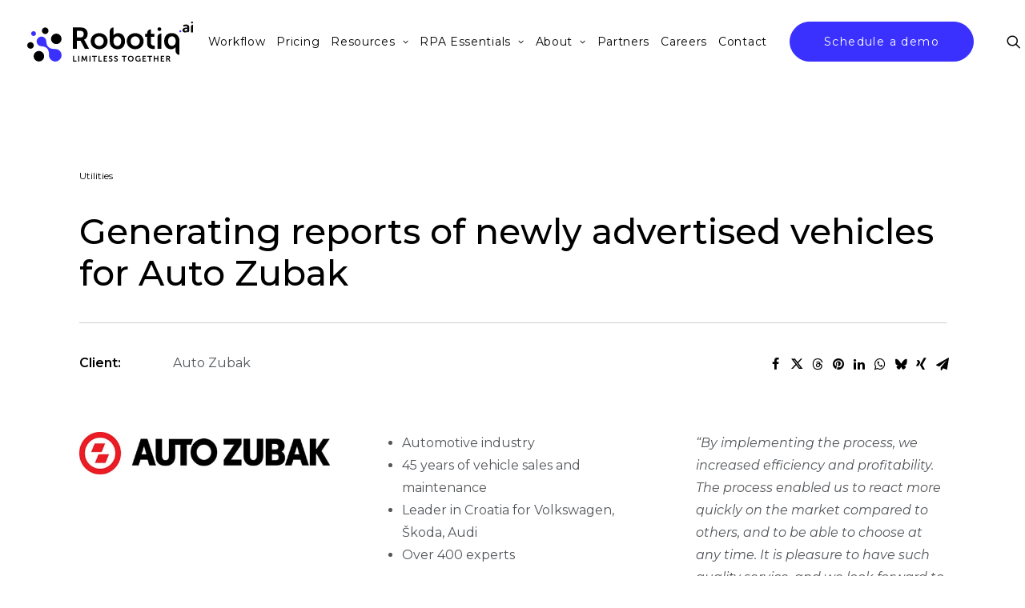

--- FILE ---
content_type: text/html; charset=UTF-8
request_url: https://robotiq.ai/case-study/generating-reports-of-newly-advertised-vehicles-for-auto-zubak/
body_size: 13862
content:
<!DOCTYPE html>
<html class="no-touch" lang="en-US" xmlns="http://www.w3.org/1999/xhtml">
<head>
<meta http-equiv="Content-Type" content="text/html; charset=UTF-8">
<meta name="viewport" content="width=device-width, initial-scale=1">
<link rel="profile" href="http://gmpg.org/xfn/11">
<link rel="pingback" href="https://robotiq.ai/xmlrpc.php">
<!-- Google tag (gtag.js) -->
<script async src=https://www.googletagmanager.com/gtag/js?id=G-BZE292L3TX></script>
<script> window.dataLayer = window.dataLayer || []; function gtag(){dataLayer.push(arguments);} gtag('js', new Date()); gtag('config', 'G-BZE292L3TX'); </script><meta name='robots' content='index, follow, max-image-preview:large, max-snippet:-1, max-video-preview:-1' />
	<style>img:is([sizes="auto" i], [sizes^="auto," i]) { contain-intrinsic-size: 3000px 1500px }</style>
	<script data-minify="1" id="cookieyes" type="text/javascript" src="https://robotiq.ai/wp-content/cache/min/1/client_data/f2fbd9aaa8226d7801fcb56b/script.js?ver=1750745067"></script>
	<!-- This site is optimized with the Yoast SEO plugin v25.3.1 - https://yoast.com/wordpress/plugins/seo/ -->
	<title>Generating reports of newly advertised vehicles for Auto Zubak - Robotiq.ai Solution to Automate Your Business</title><link rel="preload" as="style" href="https://fonts.googleapis.com/css?family=Montserrat%3A100%2C200%2C300%2Cregular%2C500%2C600%2C700%2C800%2C900%2C100italic%2C200italic%2C300italic%2Citalic%2C500italic%2C600italic%2C700italic%2C800italic%2C900italic&#038;subset=cyrillic%2Ccyrillic-ext%2Clatin%2Clatin-ext%2Cvietnamese&#038;display=swap" /><link rel="stylesheet" href="https://fonts.googleapis.com/css?family=Montserrat%3A100%2C200%2C300%2Cregular%2C500%2C600%2C700%2C800%2C900%2C100italic%2C200italic%2C300italic%2Citalic%2C500italic%2C600italic%2C700italic%2C800italic%2C900italic&#038;subset=cyrillic%2Ccyrillic-ext%2Clatin%2Clatin-ext%2Cvietnamese&#038;display=swap" media="print" onload="this.media='all'" /><noscript><link rel="stylesheet" href="https://fonts.googleapis.com/css?family=Montserrat%3A100%2C200%2C300%2Cregular%2C500%2C600%2C700%2C800%2C900%2C100italic%2C200italic%2C300italic%2Citalic%2C500italic%2C600italic%2C700italic%2C800italic%2C900italic&#038;subset=cyrillic%2Ccyrillic-ext%2Clatin%2Clatin-ext%2Cvietnamese&#038;display=swap" /></noscript>
<link rel="preload" as="font" href="https://robotiq.ai/wp-content/uploads/2021/12/FontsFree-Net-BasisGrotesquePro-Regular.ttf" crossorigin>
<link rel="preload" as="font" href="https://robotiq.ai/wp-content/uploads/2021/12/BasementGrotesque-Black_v1.202.ttf" crossorigin><link rel="preload" as="image" href="https://robotiq.ai/wp-content/uploads/2023/08/Case-Study-AutoZubak-Solution.jpg" imagesrcset="https://robotiq.ai/wp-content/uploads/2023/08/Case-Study-AutoZubak-Solution.jpg 469w, https://robotiq.ai/wp-content/uploads/2023/08/Case-Study-AutoZubak-Solution-300x200.jpg 300w, https://robotiq.ai/wp-content/uploads/2023/08/Case-Study-AutoZubak-Solution-350x233.jpg 350w" imagesizes="(max-width: 469px) 100vw, 469px" fetchpriority="high">
	<link rel="canonical" href="https://robotiq.ai/case-study/generating-reports-of-newly-advertised-vehicles-for-auto-zubak/" />
	<meta property="og:locale" content="en_US" />
	<meta property="og:type" content="article" />
	<meta property="og:title" content="Generating reports of newly advertised vehicles for Auto Zubak - Robotiq.ai Solution to Automate Your Business" />
	<meta property="og:description" content="50x faster 1 report result generation" />
	<meta property="og:url" content="https://robotiq.ai/case-study/generating-reports-of-newly-advertised-vehicles-for-auto-zubak/" />
	<meta property="og:site_name" content="Robotiq.ai Solution to Automate Your Business" />
	<meta property="og:image" content="https://robotiq.ai/wp-content/uploads/2023/08/diego-ph-SZYreZsJ-fE-unsplash-min.jpg" />
	<meta property="og:image:width" content="1920" />
	<meta property="og:image:height" content="1280" />
	<meta property="og:image:type" content="image/jpeg" />
	<meta name="twitter:card" content="summary_large_image" />
	<script type="application/ld+json" class="yoast-schema-graph">{"@context":"https://schema.org","@graph":[{"@type":"WebPage","@id":"https://robotiq.ai/case-study/generating-reports-of-newly-advertised-vehicles-for-auto-zubak/","url":"https://robotiq.ai/case-study/generating-reports-of-newly-advertised-vehicles-for-auto-zubak/","name":"Generating reports of newly advertised vehicles for Auto Zubak - Robotiq.ai Solution to Automate Your Business","isPartOf":{"@id":"https://robotiq.ai/#website"},"primaryImageOfPage":{"@id":"https://robotiq.ai/case-study/generating-reports-of-newly-advertised-vehicles-for-auto-zubak/#primaryimage"},"image":{"@id":"https://robotiq.ai/case-study/generating-reports-of-newly-advertised-vehicles-for-auto-zubak/#primaryimage"},"thumbnailUrl":"https://robotiq.ai/wp-content/uploads/2023/08/diego-ph-SZYreZsJ-fE-unsplash-min.jpg","datePublished":"2023-08-04T09:58:05+00:00","breadcrumb":{"@id":"https://robotiq.ai/case-study/generating-reports-of-newly-advertised-vehicles-for-auto-zubak/#breadcrumb"},"inLanguage":"en-US","potentialAction":[{"@type":"ReadAction","target":["https://robotiq.ai/case-study/generating-reports-of-newly-advertised-vehicles-for-auto-zubak/"]}]},{"@type":"ImageObject","inLanguage":"en-US","@id":"https://robotiq.ai/case-study/generating-reports-of-newly-advertised-vehicles-for-auto-zubak/#primaryimage","url":"https://robotiq.ai/wp-content/uploads/2023/08/diego-ph-SZYreZsJ-fE-unsplash-min.jpg","contentUrl":"https://robotiq.ai/wp-content/uploads/2023/08/diego-ph-SZYreZsJ-fE-unsplash-min.jpg","width":1920,"height":1280},{"@type":"BreadcrumbList","@id":"https://robotiq.ai/case-study/generating-reports-of-newly-advertised-vehicles-for-auto-zubak/#breadcrumb","itemListElement":[{"@type":"ListItem","position":1,"name":"Home","item":"https://robotiq.ai/"},{"@type":"ListItem","position":2,"name":"Case study","item":"https://robotiq.ai/case-study/"},{"@type":"ListItem","position":3,"name":"Generating reports of newly advertised vehicles for Auto Zubak"}]},{"@type":"WebSite","@id":"https://robotiq.ai/#website","url":"https://robotiq.ai/","name":"Robotiq.ai - Solution to Automate Your Business","description":"The no-BS solution to automate your business. You’re 15 days away from our software robots handling your repetitive, time-consuming, tedious tasks.","publisher":{"@id":"https://robotiq.ai/#organization"},"potentialAction":[{"@type":"SearchAction","target":{"@type":"EntryPoint","urlTemplate":"https://robotiq.ai/?s={search_term_string}"},"query-input":{"@type":"PropertyValueSpecification","valueRequired":true,"valueName":"search_term_string"}}],"inLanguage":"en-US"},{"@type":"Organization","@id":"https://robotiq.ai/#organization","name":"Robotiq.ai - Solution to Automate Your Business","url":"https://robotiq.ai/","logo":{"@type":"ImageObject","inLanguage":"en-US","@id":"https://robotiq.ai/#/schema/logo/image/","url":"https://robotiq.ai/wp-content/uploads/2023/08/logo-robotiq.svg","contentUrl":"https://robotiq.ai/wp-content/uploads/2023/08/logo-robotiq.svg","width":207,"height":50,"caption":"Robotiq.ai - Solution to Automate Your Business"},"image":{"@id":"https://robotiq.ai/#/schema/logo/image/"}}]}</script>
	<!-- / Yoast SEO plugin. -->


<link rel='dns-prefetch' href='//fonts.googleapis.com' />
<link href='https://fonts.gstatic.com' crossorigin rel='preconnect' />
<link rel="alternate" type="application/rss+xml" title="Robotiq.ai Solution to Automate Your Business &raquo; Feed" href="https://robotiq.ai/feed/" />
<link rel="alternate" type="application/rss+xml" title="Robotiq.ai Solution to Automate Your Business &raquo; Comments Feed" href="https://robotiq.ai/comments/feed/" />
		<!-- This site uses the Google Analytics by MonsterInsights plugin v9.6.0 - Using Analytics tracking - https://www.monsterinsights.com/ -->
		<!-- Note: MonsterInsights is not currently configured on this site. The site owner needs to authenticate with Google Analytics in the MonsterInsights settings panel. -->
					<!-- No tracking code set -->
				<!-- / Google Analytics by MonsterInsights -->
		<style id='wp-emoji-styles-inline-css' type='text/css'>

	img.wp-smiley, img.emoji {
		display: inline !important;
		border: none !important;
		box-shadow: none !important;
		height: 1em !important;
		width: 1em !important;
		margin: 0 0.07em !important;
		vertical-align: -0.1em !important;
		background: none !important;
		padding: 0 !important;
	}
</style>
<link rel='stylesheet' id='wp-block-library-css' href='https://robotiq.ai/wp-includes/css/dist/block-library/style.min.css?ver=6.8.1' type='text/css' media='all' />
<style id='classic-theme-styles-inline-css' type='text/css'>
/*! This file is auto-generated */
.wp-block-button__link{color:#fff;background-color:#32373c;border-radius:9999px;box-shadow:none;text-decoration:none;padding:calc(.667em + 2px) calc(1.333em + 2px);font-size:1.125em}.wp-block-file__button{background:#32373c;color:#fff;text-decoration:none}
</style>
<style id='global-styles-inline-css' type='text/css'>
:root{--wp--preset--aspect-ratio--square: 1;--wp--preset--aspect-ratio--4-3: 4/3;--wp--preset--aspect-ratio--3-4: 3/4;--wp--preset--aspect-ratio--3-2: 3/2;--wp--preset--aspect-ratio--2-3: 2/3;--wp--preset--aspect-ratio--16-9: 16/9;--wp--preset--aspect-ratio--9-16: 9/16;--wp--preset--color--black: #000000;--wp--preset--color--cyan-bluish-gray: #abb8c3;--wp--preset--color--white: #ffffff;--wp--preset--color--pale-pink: #f78da7;--wp--preset--color--vivid-red: #cf2e2e;--wp--preset--color--luminous-vivid-orange: #ff6900;--wp--preset--color--luminous-vivid-amber: #fcb900;--wp--preset--color--light-green-cyan: #7bdcb5;--wp--preset--color--vivid-green-cyan: #00d084;--wp--preset--color--pale-cyan-blue: #8ed1fc;--wp--preset--color--vivid-cyan-blue: #0693e3;--wp--preset--color--vivid-purple: #9b51e0;--wp--preset--gradient--vivid-cyan-blue-to-vivid-purple: linear-gradient(135deg,rgba(6,147,227,1) 0%,rgb(155,81,224) 100%);--wp--preset--gradient--light-green-cyan-to-vivid-green-cyan: linear-gradient(135deg,rgb(122,220,180) 0%,rgb(0,208,130) 100%);--wp--preset--gradient--luminous-vivid-amber-to-luminous-vivid-orange: linear-gradient(135deg,rgba(252,185,0,1) 0%,rgba(255,105,0,1) 100%);--wp--preset--gradient--luminous-vivid-orange-to-vivid-red: linear-gradient(135deg,rgba(255,105,0,1) 0%,rgb(207,46,46) 100%);--wp--preset--gradient--very-light-gray-to-cyan-bluish-gray: linear-gradient(135deg,rgb(238,238,238) 0%,rgb(169,184,195) 100%);--wp--preset--gradient--cool-to-warm-spectrum: linear-gradient(135deg,rgb(74,234,220) 0%,rgb(151,120,209) 20%,rgb(207,42,186) 40%,rgb(238,44,130) 60%,rgb(251,105,98) 80%,rgb(254,248,76) 100%);--wp--preset--gradient--blush-light-purple: linear-gradient(135deg,rgb(255,206,236) 0%,rgb(152,150,240) 100%);--wp--preset--gradient--blush-bordeaux: linear-gradient(135deg,rgb(254,205,165) 0%,rgb(254,45,45) 50%,rgb(107,0,62) 100%);--wp--preset--gradient--luminous-dusk: linear-gradient(135deg,rgb(255,203,112) 0%,rgb(199,81,192) 50%,rgb(65,88,208) 100%);--wp--preset--gradient--pale-ocean: linear-gradient(135deg,rgb(255,245,203) 0%,rgb(182,227,212) 50%,rgb(51,167,181) 100%);--wp--preset--gradient--electric-grass: linear-gradient(135deg,rgb(202,248,128) 0%,rgb(113,206,126) 100%);--wp--preset--gradient--midnight: linear-gradient(135deg,rgb(2,3,129) 0%,rgb(40,116,252) 100%);--wp--preset--font-size--small: 13px;--wp--preset--font-size--medium: 20px;--wp--preset--font-size--large: 36px;--wp--preset--font-size--x-large: 42px;--wp--preset--spacing--20: 0.44rem;--wp--preset--spacing--30: 0.67rem;--wp--preset--spacing--40: 1rem;--wp--preset--spacing--50: 1.5rem;--wp--preset--spacing--60: 2.25rem;--wp--preset--spacing--70: 3.38rem;--wp--preset--spacing--80: 5.06rem;--wp--preset--shadow--natural: 6px 6px 9px rgba(0, 0, 0, 0.2);--wp--preset--shadow--deep: 12px 12px 50px rgba(0, 0, 0, 0.4);--wp--preset--shadow--sharp: 6px 6px 0px rgba(0, 0, 0, 0.2);--wp--preset--shadow--outlined: 6px 6px 0px -3px rgba(255, 255, 255, 1), 6px 6px rgba(0, 0, 0, 1);--wp--preset--shadow--crisp: 6px 6px 0px rgba(0, 0, 0, 1);}:where(.is-layout-flex){gap: 0.5em;}:where(.is-layout-grid){gap: 0.5em;}body .is-layout-flex{display: flex;}.is-layout-flex{flex-wrap: wrap;align-items: center;}.is-layout-flex > :is(*, div){margin: 0;}body .is-layout-grid{display: grid;}.is-layout-grid > :is(*, div){margin: 0;}:where(.wp-block-columns.is-layout-flex){gap: 2em;}:where(.wp-block-columns.is-layout-grid){gap: 2em;}:where(.wp-block-post-template.is-layout-flex){gap: 1.25em;}:where(.wp-block-post-template.is-layout-grid){gap: 1.25em;}.has-black-color{color: var(--wp--preset--color--black) !important;}.has-cyan-bluish-gray-color{color: var(--wp--preset--color--cyan-bluish-gray) !important;}.has-white-color{color: var(--wp--preset--color--white) !important;}.has-pale-pink-color{color: var(--wp--preset--color--pale-pink) !important;}.has-vivid-red-color{color: var(--wp--preset--color--vivid-red) !important;}.has-luminous-vivid-orange-color{color: var(--wp--preset--color--luminous-vivid-orange) !important;}.has-luminous-vivid-amber-color{color: var(--wp--preset--color--luminous-vivid-amber) !important;}.has-light-green-cyan-color{color: var(--wp--preset--color--light-green-cyan) !important;}.has-vivid-green-cyan-color{color: var(--wp--preset--color--vivid-green-cyan) !important;}.has-pale-cyan-blue-color{color: var(--wp--preset--color--pale-cyan-blue) !important;}.has-vivid-cyan-blue-color{color: var(--wp--preset--color--vivid-cyan-blue) !important;}.has-vivid-purple-color{color: var(--wp--preset--color--vivid-purple) !important;}.has-black-background-color{background-color: var(--wp--preset--color--black) !important;}.has-cyan-bluish-gray-background-color{background-color: var(--wp--preset--color--cyan-bluish-gray) !important;}.has-white-background-color{background-color: var(--wp--preset--color--white) !important;}.has-pale-pink-background-color{background-color: var(--wp--preset--color--pale-pink) !important;}.has-vivid-red-background-color{background-color: var(--wp--preset--color--vivid-red) !important;}.has-luminous-vivid-orange-background-color{background-color: var(--wp--preset--color--luminous-vivid-orange) !important;}.has-luminous-vivid-amber-background-color{background-color: var(--wp--preset--color--luminous-vivid-amber) !important;}.has-light-green-cyan-background-color{background-color: var(--wp--preset--color--light-green-cyan) !important;}.has-vivid-green-cyan-background-color{background-color: var(--wp--preset--color--vivid-green-cyan) !important;}.has-pale-cyan-blue-background-color{background-color: var(--wp--preset--color--pale-cyan-blue) !important;}.has-vivid-cyan-blue-background-color{background-color: var(--wp--preset--color--vivid-cyan-blue) !important;}.has-vivid-purple-background-color{background-color: var(--wp--preset--color--vivid-purple) !important;}.has-black-border-color{border-color: var(--wp--preset--color--black) !important;}.has-cyan-bluish-gray-border-color{border-color: var(--wp--preset--color--cyan-bluish-gray) !important;}.has-white-border-color{border-color: var(--wp--preset--color--white) !important;}.has-pale-pink-border-color{border-color: var(--wp--preset--color--pale-pink) !important;}.has-vivid-red-border-color{border-color: var(--wp--preset--color--vivid-red) !important;}.has-luminous-vivid-orange-border-color{border-color: var(--wp--preset--color--luminous-vivid-orange) !important;}.has-luminous-vivid-amber-border-color{border-color: var(--wp--preset--color--luminous-vivid-amber) !important;}.has-light-green-cyan-border-color{border-color: var(--wp--preset--color--light-green-cyan) !important;}.has-vivid-green-cyan-border-color{border-color: var(--wp--preset--color--vivid-green-cyan) !important;}.has-pale-cyan-blue-border-color{border-color: var(--wp--preset--color--pale-cyan-blue) !important;}.has-vivid-cyan-blue-border-color{border-color: var(--wp--preset--color--vivid-cyan-blue) !important;}.has-vivid-purple-border-color{border-color: var(--wp--preset--color--vivid-purple) !important;}.has-vivid-cyan-blue-to-vivid-purple-gradient-background{background: var(--wp--preset--gradient--vivid-cyan-blue-to-vivid-purple) !important;}.has-light-green-cyan-to-vivid-green-cyan-gradient-background{background: var(--wp--preset--gradient--light-green-cyan-to-vivid-green-cyan) !important;}.has-luminous-vivid-amber-to-luminous-vivid-orange-gradient-background{background: var(--wp--preset--gradient--luminous-vivid-amber-to-luminous-vivid-orange) !important;}.has-luminous-vivid-orange-to-vivid-red-gradient-background{background: var(--wp--preset--gradient--luminous-vivid-orange-to-vivid-red) !important;}.has-very-light-gray-to-cyan-bluish-gray-gradient-background{background: var(--wp--preset--gradient--very-light-gray-to-cyan-bluish-gray) !important;}.has-cool-to-warm-spectrum-gradient-background{background: var(--wp--preset--gradient--cool-to-warm-spectrum) !important;}.has-blush-light-purple-gradient-background{background: var(--wp--preset--gradient--blush-light-purple) !important;}.has-blush-bordeaux-gradient-background{background: var(--wp--preset--gradient--blush-bordeaux) !important;}.has-luminous-dusk-gradient-background{background: var(--wp--preset--gradient--luminous-dusk) !important;}.has-pale-ocean-gradient-background{background: var(--wp--preset--gradient--pale-ocean) !important;}.has-electric-grass-gradient-background{background: var(--wp--preset--gradient--electric-grass) !important;}.has-midnight-gradient-background{background: var(--wp--preset--gradient--midnight) !important;}.has-small-font-size{font-size: var(--wp--preset--font-size--small) !important;}.has-medium-font-size{font-size: var(--wp--preset--font-size--medium) !important;}.has-large-font-size{font-size: var(--wp--preset--font-size--large) !important;}.has-x-large-font-size{font-size: var(--wp--preset--font-size--x-large) !important;}
:where(.wp-block-post-template.is-layout-flex){gap: 1.25em;}:where(.wp-block-post-template.is-layout-grid){gap: 1.25em;}
:where(.wp-block-columns.is-layout-flex){gap: 2em;}:where(.wp-block-columns.is-layout-grid){gap: 2em;}
:root :where(.wp-block-pullquote){font-size: 1.5em;line-height: 1.6;}
</style>

<link data-minify="1" rel='stylesheet' id='uncode-privacy-css' href='https://robotiq.ai/wp-content/cache/min/1/wp-content/plugins/uncode-privacy/assets/css/uncode-privacy-public.css?ver=1750745067' type='text/css' media='all' />
<link data-minify="1" rel='stylesheet' id='uncode-style-css' href='https://robotiq.ai/wp-content/cache/min/1/wp-content/themes/uncode/library/css/style.css?ver=1750745067' type='text/css' media='all' />
<style id='uncode-style-inline-css' type='text/css'>

@media (min-width: 960px) { .limit-width { max-width: 90%; margin: auto;}}
#changer-back-color { transition: background-color 1000ms cubic-bezier(0.25, 1, 0.5, 1) !important; } #changer-back-color > div { transition: opacity 1000ms cubic-bezier(0.25, 1, 0.5, 1) !important; } body.bg-changer-init.disable-hover .main-wrapper .style-light,  body.bg-changer-init.disable-hover .main-wrapper .style-light h1,  body.bg-changer-init.disable-hover .main-wrapper .style-light h2, body.bg-changer-init.disable-hover .main-wrapper .style-light h3, body.bg-changer-init.disable-hover .main-wrapper .style-light h4, body.bg-changer-init.disable-hover .main-wrapper .style-light h5, body.bg-changer-init.disable-hover .main-wrapper .style-light h6, body.bg-changer-init.disable-hover .main-wrapper .style-light a, body.bg-changer-init.disable-hover .main-wrapper .style-dark, body.bg-changer-init.disable-hover .main-wrapper .style-dark h1, body.bg-changer-init.disable-hover .main-wrapper .style-dark h2, body.bg-changer-init.disable-hover .main-wrapper .style-dark h3, body.bg-changer-init.disable-hover .main-wrapper .style-dark h4, body.bg-changer-init.disable-hover .main-wrapper .style-dark h5, body.bg-changer-init.disable-hover .main-wrapper .style-dark h6, body.bg-changer-init.disable-hover .main-wrapper .style-dark a { transition: color 1000ms cubic-bezier(0.25, 1, 0.5, 1) !important; }
</style>
<link data-minify="1" rel='stylesheet' id='uncode-icons-css' href='https://robotiq.ai/wp-content/cache/min/1/wp-content/themes/uncode/library/css/uncode-icons.css?ver=1750745067' type='text/css' media='all' />
<link data-minify="1" rel='stylesheet' id='uncode-custom-style-css' href='https://robotiq.ai/wp-content/cache/min/1/wp-content/themes/uncode/library/css/style-custom.css?ver=1750745067' type='text/css' media='all' />
<link rel='stylesheet' id='child-style-css' href='https://robotiq.ai/wp-content/themes/uncode-child/style.css' type='text/css' media='all' />
<style id='rocket-lazyload-inline-css' type='text/css'>
.rll-youtube-player{position:relative;padding-bottom:56.23%;height:0;overflow:hidden;max-width:100%;}.rll-youtube-player:focus-within{outline: 2px solid currentColor;outline-offset: 5px;}.rll-youtube-player iframe{position:absolute;top:0;left:0;width:100%;height:100%;z-index:100;background:0 0}.rll-youtube-player img{bottom:0;display:block;left:0;margin:auto;max-width:100%;width:100%;position:absolute;right:0;top:0;border:none;height:auto;-webkit-transition:.4s all;-moz-transition:.4s all;transition:.4s all}.rll-youtube-player img:hover{-webkit-filter:brightness(75%)}.rll-youtube-player .play{height:100%;width:100%;left:0;top:0;position:absolute;background:url(https://robotiq.ai/wp-content/plugins/wp-rocket/assets/img/youtube.png) no-repeat center;background-color: transparent !important;cursor:pointer;border:none;}
</style>
<script type="text/javascript" src="https://robotiq.ai/wp-includes/js/jquery/jquery.min.js?ver=3.7.1" id="jquery-core-js"></script>
<script type="text/javascript" src="https://robotiq.ai/wp-includes/js/jquery/jquery-migrate.min.js?ver=3.4.1" id="jquery-migrate-js"></script>
<script type="text/javascript" id="uncode-init-js-extra">
/* <![CDATA[ */
var SiteParameters = {"days":"days","hours":"hours","minutes":"minutes","seconds":"seconds","constant_scroll":"on","scroll_speed":"2","parallax_factor":"0.25","loading":"Loading\u2026","slide_name":"slide","slide_footer":"footer","ajax_url":"https:\/\/robotiq.ai\/wp-admin\/admin-ajax.php","nonce_adaptive_images":"fef0be4a95","nonce_srcset_async":"d2f11bb65d","enable_debug":"","block_mobile_videos":"","is_frontend_editor":"","main_width":["90","%"],"mobile_parallax_allowed":"","listen_for_screen_update":"1","wireframes_plugin_active":"","sticky_elements":"off","resize_quality":"90","register_metadata":"","bg_changer_time":"1000","update_wc_fragments":"1","optimize_shortpixel_image":"","menu_mobile_offcanvas_gap":"45","custom_cursor_selector":"[href], .trigger-overlay, .owl-next, .owl-prev, .owl-dot, input[type=\"submit\"], input[type=\"checkbox\"], button[type=\"submit\"], a[class^=\"ilightbox\"], .ilightbox-thumbnail, .ilightbox-prev, .ilightbox-next, .overlay-close, .unmodal-close, .qty-inset > span, .share-button li, .uncode-post-titles .tmb.tmb-click-area, .btn-link, .tmb-click-row .t-inside, .lg-outer button, .lg-thumb img, a[data-lbox], .uncode-close-offcanvas-overlay, .uncode-nav-next, .uncode-nav-prev, .uncode-nav-index","mobile_parallax_animation":"","lbox_enhanced":"1","native_media_player":"","vimeoPlayerParams":"?autoplay=0","ajax_filter_key_search":"key","ajax_filter_key_unfilter":"unfilter","index_pagination_disable_scroll":"","index_pagination_scroll_to":"","uncode_wc_popup_cart_qty":"","disable_hover_hack":"","uncode_nocookie":"","menuHideOnClick":"1","smoothScroll":"off","smoothScrollDisableHover":"","smoothScrollQuery":"960","uncode_force_onepage_dots":"","uncode_smooth_scroll_safe":"","uncode_lb_add_galleries":", .gallery","uncode_lb_add_items":", .gallery .gallery-item a","uncode_prev_label":"Previous","uncode_next_label":"Next","uncode_slide_label":"Slide","uncode_share_label":"Share on %","uncode_has_ligatures":"","uncode_is_accessible":"","uncode_carousel_itemSelector":"*:not(.hidden)","uncode_limit_width":"90%"};
/* ]]> */
</script>
<script type="text/javascript" src="https://robotiq.ai/wp-content/themes/uncode/library/js/init.js" id="uncode-init-js"></script>
<script></script><link rel="https://api.w.org/" href="https://robotiq.ai/wp-json/" /><link rel="alternate" title="JSON" type="application/json" href="https://robotiq.ai/wp-json/wp/v2/portfolio/2672" /><link rel="EditURI" type="application/rsd+xml" title="RSD" href="https://robotiq.ai/xmlrpc.php?rsd" />
<meta name="generator" content="WordPress 6.8.1" />
<link rel='shortlink' href='https://robotiq.ai/?p=2672' />
<link rel="alternate" title="oEmbed (JSON)" type="application/json+oembed" href="https://robotiq.ai/wp-json/oembed/1.0/embed?url=https%3A%2F%2Frobotiq.ai%2Fcase-study%2Fgenerating-reports-of-newly-advertised-vehicles-for-auto-zubak%2F" />
<link rel="alternate" title="oEmbed (XML)" type="text/xml+oembed" href="https://robotiq.ai/wp-json/oembed/1.0/embed?url=https%3A%2F%2Frobotiq.ai%2Fcase-study%2Fgenerating-reports-of-newly-advertised-vehicles-for-auto-zubak%2F&#038;format=xml" />
<meta name="cdp-version" content="1.5.0" /><noscript><style> .wpb_animate_when_almost_visible { opacity: 1; }</style></noscript><noscript><style id="rocket-lazyload-nojs-css">.rll-youtube-player, [data-lazy-src]{display:none !important;}</style></noscript><link rel="apple-touch-icon" sizes="180x180" href="/apple-touch-icon.png">
<link rel="icon" type="image/png" sizes="32x32" href="/favicon-32x32.png">
<link rel="icon" type="image/png" sizes="16x16" href="/favicon-16x16.png">
<link rel="manifest" href="/site.webmanifest">
<link rel="mask-icon" href="/safari-pinned-tab.svg" color="#000000">
<meta name="msapplication-TileColor" content="#ffffff">
<meta name="theme-color" content="#ffffff">
<meta property="og:image" content="https://robotiq.ai/wp-content/uploads/2023/12/og-robotiq-ai.jpg" />
<meta property="og:image:width" content="1200" />
<meta property="og:image:height" content="630" />
<link data-minify="1" rel="stylesheet" href="https://robotiq.ai/wp-content/cache/min/1/wp-content/themes/uncode-child/custom.css?ver=1750745067" />
</head>
<body class="wp-singular portfolio-template-default single single-portfolio postid-2672 wp-theme-uncode wp-child-theme-uncode-child group-blog hormenu-position-left megamenu-full-submenu hmenu hmenu-position-right header-full-width input-underline main-center-align textual-accent-color menu-mobile-default menu-has-cta mobile-parallax-not-allowed ilb-no-bounce unreg uncode-btn-circle qw-body-scroll-disabled no-qty-fx wpb-js-composer js-comp-ver-8.4.1.1 vc_responsive" data-border="0">
		<div id="vh_layout_help"></div><div class="body-borders" data-border="0"><div class="top-border body-border-shadow"></div><div class="right-border body-border-shadow"></div><div class="bottom-border body-border-shadow"></div><div class="left-border body-border-shadow"></div><div class="top-border style-light-bg"></div><div class="right-border style-light-bg"></div><div class="bottom-border style-light-bg"></div><div class="left-border style-light-bg"></div></div>	<div class="box-wrapper">
		<div class="box-container">
		<script type="text/javascript" id="initBox">UNCODE.initBox();</script>
		<div class="menu-wrapper">
													
													<header id="masthead" class="navbar menu-primary menu-light submenu-light menu-transparent menu-add-padding style-light-original single-h-padding menu-absolute menu-with-logo">
														<div class="menu-container style-clr-white-bg menu-no-borders" role="navigation">
															<div class="row-menu">
																<div class="row-menu-inner">
																	<div id="logo-container-mobile" class="col-lg-0 logo-container middle">
																		<div id="main-logo" class="navbar-header style-light">
																			<a href="https://robotiq.ai/" class="navbar-brand" data-minheight="20" aria-label="Robotiq.ai Solution to Automate Your Business"><div class="logo-image main-logo  logo-light" data-maxheight="50" style="height: 50px;"><img decoding="async" src="https://robotiq.ai/wp-content/uploads/2023/08/logo-robotiq.svg" alt="logo" width="207" height="50" class="img-responsive" /></div><div class="logo-image main-logo  logo-dark" data-maxheight="50" style="height: 50px;display:none;"><img decoding="async" src="data:image/svg+xml,%3Csvg%20xmlns='http://www.w3.org/2000/svg'%20viewBox='0%200%20207%2050'%3E%3C/svg%3E" alt="logo" width="207" height="50" class="img-responsive" data-lazy-src="https://robotiq.ai/wp-content/uploads/2025/02/logo-robotiq-w.svg" /><noscript><img decoding="async" src="https://robotiq.ai/wp-content/uploads/2025/02/logo-robotiq-w.svg" alt="logo" width="207" height="50" class="img-responsive" /></noscript></div></a>
																		</div>
																		<div class="mmb-container"><div class="mobile-additional-icons"></div><div class="mobile-menu-button mobile-menu-button-light lines-button"><span class="lines"><span></span></span></div></div>
																	</div>
																	<div class="col-lg-12 main-menu-container middle">
																		<div class="menu-horizontal ">
																			<div class="menu-horizontal-inner">
																				<div class="nav navbar-nav navbar-main navbar-nav-first"><ul id="menu-menu-main" class="menu-primary-inner menu-smart sm" role="menu"><li role="menuitem"  id="menu-item-2776" class="menu-item menu-item-type-post_type menu-item-object-page menu-item-2776 menu-item-link"><a href="https://robotiq.ai/workflow/">Workflow<i class="fa fa-angle-right fa-dropdown"></i></a></li>
<li role="menuitem"  id="menu-item-2777" class="menu-item menu-item-type-post_type menu-item-object-page menu-item-2777 menu-item-link"><a href="https://robotiq.ai/pricing/">Pricing<i class="fa fa-angle-right fa-dropdown"></i></a></li>
<li role="menuitem"  id="menu-item-2778" class="menu-item menu-item-type-custom menu-item-object-custom menu-item-has-children menu-item-2778 dropdown menu-item-link"><a href="#" data-toggle="dropdown" class="dropdown-toggle" role="button" data-type="title">Resources<i class="fa fa-angle-down fa-dropdown"></i></a>
<ul role="menu" class="drop-menu">
	<li role="menuitem"  id="menu-item-2779" class="menu-item menu-item-type-post_type menu-item-object-page menu-item-2779"><a href="https://robotiq.ai/academy/">Academy<i class="fa fa-angle-right fa-dropdown"></i></a></li>
	<li role="menuitem"  id="menu-item-2781" class="menu-item menu-item-type-post_type menu-item-object-page menu-item-2781"><a href="https://robotiq.ai/case-studies/">Case studies<i class="fa fa-angle-right fa-dropdown"></i></a></li>
	<li role="menuitem"  id="menu-item-2780" class="menu-item menu-item-type-post_type menu-item-object-page menu-item-2780"><a href="https://robotiq.ai/blog/">Blog<i class="fa fa-angle-right fa-dropdown"></i></a></li>
	<li role="menuitem"  id="menu-item-2782" class="menu-item menu-item-type-post_type menu-item-object-page menu-item-2782"><a href="https://robotiq.ai/helpful-docs/">Helpful docs<i class="fa fa-angle-right fa-dropdown"></i></a></li>
</ul>
</li>
<li role="menuitem"  id="menu-item-2783" class="menu-item menu-item-type-custom menu-item-object-custom menu-item-has-children menu-item-2783 dropdown menu-item-link"><a href="#" data-toggle="dropdown" class="dropdown-toggle" role="button" data-type="title">RPA Essentials<i class="fa fa-angle-down fa-dropdown"></i></a>
<ul role="menu" class="drop-menu">
	<li role="menuitem"  id="menu-item-2784" class="menu-item menu-item-type-post_type menu-item-object-page menu-item-2784"><a href="https://robotiq.ai/discover-rpa/">Discover RPA<i class="fa fa-angle-right fa-dropdown"></i></a></li>
	<li role="menuitem"  id="menu-item-2785" class="menu-item menu-item-type-post_type menu-item-object-page menu-item-2785"><a href="https://robotiq.ai/rpa-journey/">RPA Journey<i class="fa fa-angle-right fa-dropdown"></i></a></li>
	<li role="menuitem"  id="menu-item-2786" class="menu-item menu-item-type-post_type menu-item-object-page menu-item-2786"><a href="https://robotiq.ai/our-platform/">Our Platform<i class="fa fa-angle-right fa-dropdown"></i></a></li>
	<li role="menuitem"  id="menu-item-2787" class="menu-item menu-item-type-post_type menu-item-object-page menu-item-2787"><a href="https://robotiq.ai/enterprise-ready-rpa/">Enterprise-ready RPA<i class="fa fa-angle-right fa-dropdown"></i></a></li>
</ul>
</li>
<li role="menuitem"  id="menu-item-3749" class="menu-item menu-item-type-custom menu-item-object-custom menu-item-has-children menu-item-3749 dropdown menu-item-link"><a href="#" data-toggle="dropdown" class="dropdown-toggle" role="button" data-type="title">About<i class="fa fa-angle-down fa-dropdown"></i></a>
<ul role="menu" class="drop-menu">
	<li role="menuitem"  id="menu-item-2788" class="menu-item menu-item-type-post_type menu-item-object-page menu-item-2788"><a href="https://robotiq.ai/about-us/">About Us<i class="fa fa-angle-right fa-dropdown"></i></a></li>
	<li role="menuitem"  id="menu-item-3750" class="menu-item menu-item-type-post_type menu-item-object-page menu-item-3750"><a href="https://robotiq.ai/our-clients/">Our Clients<i class="fa fa-angle-right fa-dropdown"></i></a></li>
</ul>
</li>
<li role="menuitem"  id="menu-item-2789" class="menu-item menu-item-type-post_type menu-item-object-page menu-item-2789 menu-item-link"><a href="https://robotiq.ai/partners/">Partners<i class="fa fa-angle-right fa-dropdown"></i></a></li>
<li role="menuitem"  id="menu-item-3344" class="menu-item menu-item-type-post_type menu-item-object-page menu-item-3344 menu-item-link"><a href="https://robotiq.ai/career/">Careers<i class="fa fa-angle-right fa-dropdown"></i></a></li>
<li role="menuitem"  id="menu-item-2790" class="menu-item menu-item-type-post_type menu-item-object-page menu-item-2790 menu-item-link"><a href="https://robotiq.ai/contact/">Contact<i class="fa fa-angle-right fa-dropdown"></i></a></li>
</ul></div><div class="nav navbar-nav navbar-cta"><ul id="menu-menu-cta" class="menu-cta-inner menu-smart sm" role="menu"><li role="menuitem"  id="menu-item-2634" class="menu-item-button"><a href="https://robotiq.ai/get-a-demo/"><div class="menu-btn-table"><div class="menu-btn-cell"><div class="btn-accent menu-item menu-item-type-post_type menu-item-object-page menu-item-2634 menu-btn-container btn"><span>Schedule a demo</span></div></div></div></a></li>
</ul></div><div class="uncode-close-offcanvas-mobile lines-button close navbar-mobile-el"><span class="lines"></span></div><div class="nav navbar-nav navbar-nav-last navbar-extra-icons"><ul class="menu-smart sm menu-icons menu-smart-social" role="menu"><li role="menuitem" class="menu-item-link search-icon style-light dropdown "><a href="#" class="trigger-overlay search-icon" role="button" data-area="search" data-container="box-container" aria-label="Search">
													<i class="fa fa-search3"></i><span class="desktop-hidden"><span>Search</span></span><i class="fa fa-angle-down fa-dropdown desktop-hidden"></i>
													</a><ul role="menu" class="drop-menu desktop-hidden">
														<li role="menuitem">
															<form class="search" method="get" action="https://robotiq.ai/">
																<input type="search" class="search-field no-livesearch" placeholder="Search…" value="" name="s" title="Search…" /></form>
														</li>
													</ul></li></ul></div></div>
																		</div>
																	</div>
																</div>
															</div></div>
													</header>
												</div>			<script type="text/javascript" id="fixMenuHeight">UNCODE.fixMenuHeight();</script>
			<div class="main-wrapper">
				<div class="main-container">
					<div class="page-wrapper">
						<div class="sections-container">
<div id="page-header"><div class="header-wrapper header-uncode-block">
									<div data-parent="true" class="vc_row row-container" id="row-unique-0"><div class="row triple-top-padding single-bottom-padding single-h-padding limit-width row-parent row-header"><div class="wpb_row row-inner"><div class="wpb_column pos-top pos-center align_left column_parent col-lg-12 single-internal-gutter"><div class="uncol style-light"  ><div class="uncoltable"><div class="uncell no-block-padding" ><div class="uncont" ><div class="uncode-info-box" ><span class="category-info"> <a href="https://robotiq.ai/case-study_cat/utilities/" title="View all posts in Utilities" class="">Utilities</a></span></div><div class="vc_custom_heading_wrap "><div class="heading-text el-text" ><h2 class="h2" ><span>Generating reports of newly advertised vehicles for Auto Zubak</span></h2></div><div class="clear"></div></div></div></div></div></div></div><script id="script-row-unique-0" data-row="script-row-unique-0" type="text/javascript" class="vc_controls">UNCODE.initRow(document.getElementById("row-unique-0"));</script></div></div></div><div data-parent="true" class="vc_row row-container" id="row-unique-1"><div class="row no-top-padding single-bottom-padding single-h-padding limit-width row-parent row-header"><div class="wpb_row row-inner"><div class="wpb_column pos-top pos-center align_left column_parent col-lg-12 single-internal-gutter"><div class="uncol style-light"  ><div class="uncoltable"><div class="uncell no-block-padding" ><div class="uncont" ><div class="divider-wrapper "  >
    <hr class="separator-no-padding"  />
</div>
<div class="vc_row row-internal row-container"><div class="row row-child"><div class="wpb_row row-inner"><div class="wpb_column pos-top pos-center align_left column_child col-lg-6 single-internal-gutter"><div class="uncol style-light" ><div class="uncoltable"><div class="uncell no-block-padding" ><div class="uncont" ><div class="uncode-wrapper uncode-custom-fields"><p><span class="detail-container  detail-437044"><span class="detail-label ">Client:</span><span class="detail-value ">Auto Zubak</span></span></p></div></div></div></div></div></div><div class="wpb_column pos-top pos-center align_right column_child col-lg-6 single-internal-gutter"><div class="uncol style-light" ><div class="uncoltable"><div class="uncell no-block-padding" ><div class="uncont" ><div class="uncode-wrapper uncode-share" ><div class="share-button share-buttons share-inline only-icon" data-url=""></div></div></div></div></div></div></div></div></div></div></div></div></div></div></div><script id="script-row-unique-1" data-row="script-row-unique-1" type="text/javascript" class="vc_controls">UNCODE.initRow(document.getElementById("row-unique-1"));</script></div></div></div>
</div></div><script type="text/javascript">UNCODE.initHeader();</script><div class="page-body style-light-bg">
						<div class="portfolio-wrapper portfolio-wrapper-- portfolio-wrapper--with-builder"><div class="portfolio-body"><div class="post-content"><div data-parent="true" class="vc_row row-container" id="row-unique-2"><div class="row col-double-gutter limit-width row-parent"><div class="wpb_row row-inner"><div class="wpb_column pos-top pos-center align_left column_parent col-lg-4 single-internal-gutter"><div class="uncol style-light"  ><div class="uncoltable"><div class="uncell no-block-padding" ><div class="uncont" ><div class="uncode-single-media  text-left"><div class="single-wrapper" style="max-width: 100%;"><div class="tmb tmb-light  tmb-media-first tmb-media-last tmb-content-overlay tmb-no-bg"><div class="t-inside"><div class="t-entry-visual"><div class="t-entry-visual-tc"><div class="uncode-single-media-wrapper"><img decoding="async" class="wp-image-2673" src="https://robotiq.ai/wp-content/uploads/2023/08/Case-Study-AutoZubak-logo.jpg" width="500" height="84" alt="" srcset="https://robotiq.ai/wp-content/uploads/2023/08/Case-Study-AutoZubak-logo.jpg 500w, https://robotiq.ai/wp-content/uploads/2023/08/Case-Study-AutoZubak-logo-300x50.jpg 300w, https://robotiq.ai/wp-content/uploads/2023/08/Case-Study-AutoZubak-logo-350x59.jpg 350w" sizes="(max-width: 500px) 100vw, 500px" /></div>
					</div>
				</div></div></div></div></div></div></div></div></div></div><div class="wpb_column pos-top pos-center align_left column_parent col-lg-4 single-internal-gutter"><div class="uncol style-light"  ><div class="uncoltable"><div class="uncell no-block-padding" ><div class="uncont" ><div class="uncode_text_column" ><ul>
<li>Automotive industry</li>
<li>45 years of vehicle sales and maintenance</li>
<li>Leader in Croatia for Volkswagen, Škoda, Audi</li>
<li>Over 400 experts</li>
</ul>
<p>
</div></div></div></div></div></div><div class="wpb_column pos-top pos-center align_left column_parent col-lg-4 single-internal-gutter"><div class="uncol style-light"  ><div class="uncoltable"><div class="uncell no-block-padding" ><div class="uncont" ><div class="uncode_text_column" ><p><em>&#8220;By implementing the process, we increased efficiency and profitability. The process enabled us to react more quickly on the market compared to others, and to be able to choose at any time. It is pleasure to have such quality service, and we look forward to new joint projects.&#8221;</em></p>
<p>Janko Erdelja<br />
Head of Procurement at Auto Zubak</p>
</div></div></div></div></div></div><script id="script-row-unique-2" data-row="script-row-unique-2" type="text/javascript" class="vc_controls">UNCODE.initRow(document.getElementById("row-unique-2"));</script></div></div></div><div data-parent="true" class="vc_row row-container" id="row-unique-3"><div class="row col-double-gutter single-top-padding triple-bottom-padding single-h-padding limit-width row-parent"><div class="wpb_row row-inner"><div class="wpb_column pos-top pos-center align_left column_parent col-lg-4 single-internal-gutter"><div class="uncol style-light"  ><div class="uncoltable"><div class="uncell no-block-padding" ><div class="uncont" ><div class="uncode_text_column" ><h3>Challenge</h3>
<p>The subject of the solution is the robotization of the process within the Used Vehicle Procurement department. The subject of the process is a vehicle search on the AutoScout24 and Mobile.de web portals for the purpose of creating a report for an easier search of newly advertised vehicles and preparing a finished report for implementation in the PowerBI application.</p>
</div></div></div></div></div></div><div class="wpb_column pos-top pos-center align_left column_parent col-lg-4 single-internal-gutter"><div class="uncol style-dark"  ><div class="uncoltable"><div class="uncell single-block-padding style-color-4b4e51-bg" ><div class="uncont" ><div class="uncode_text_column" ><h3>Solution</h3>
<p>
</div><div class="uncode-single-media  text-left"><div class="single-wrapper" style="max-width: 469px;"><div class="tmb tmb-light  tmb-media-first tmb-media-last tmb-content-overlay tmb-no-bg"><div class="t-inside"><div class="t-entry-visual"><div class="t-entry-visual-tc"><div class="uncode-single-media-wrapper"><img fetchpriority="high" decoding="async" class="wp-image-2674" src="https://robotiq.ai/wp-content/uploads/2023/08/Case-Study-AutoZubak-Solution.jpg" width="469" height="312" alt="" srcset="https://robotiq.ai/wp-content/uploads/2023/08/Case-Study-AutoZubak-Solution.jpg 469w, https://robotiq.ai/wp-content/uploads/2023/08/Case-Study-AutoZubak-Solution-300x200.jpg 300w, https://robotiq.ai/wp-content/uploads/2023/08/Case-Study-AutoZubak-Solution-350x233.jpg 350w" sizes="(max-width: 469px) 100vw, 469px" /></div>
					</div>
				</div></div></div></div></div></div></div></div></div></div><div class="wpb_column pos-top pos-center align_left column_parent col-lg-4 single-internal-gutter"><div class="uncol style-dark animate_when_almost_visible right-t-left"  ><div class="uncoltable"><div class="uncell single-block-padding style-color-146651-bg" ><div class="uncont" ><div class="uncode_text_column" ><p><span class="h3 font-weight-300 text-color-111944-color">50x</span><br />
Faster 1 report result generation</p>
<p><span class="h3 font-weight-300 text-color-111944-color">6 FTE&#8217;S</span><br />
Replaced by 1 robot</p>
<p>From monthly to daily reporting</p>
<p>
</div></div></div></div></div></div><script id="script-row-unique-3" data-row="script-row-unique-3" type="text/javascript" class="vc_controls">UNCODE.initRow(document.getElementById("row-unique-3"));</script></div></div></div>
</div></div></div>
					</div>								</div><!-- sections container -->
							</div><!-- page wrapper -->
												<footer id="colophon" class="site-footer" role="contentinfo">
							<div data-parent="true" class="vc_row style-color-943457-bg row-container" id="row-unique-4"><div class="row triple-top-padding single-bottom-padding single-h-padding limit-width row-parent"><div class="wpb_row row-inner"><div class="wpb_column pos-top pos-center align_left column_parent col-lg-6 single-internal-gutter"><div class="uncol style-light"  ><div class="uncoltable"><div class="uncell no-block-padding" ><div class="uncont" ><div class="uncode-single-media  text-left"><div class="single-wrapper" style="max-width: 100%;"><div class="tmb tmb-light  tmb-media-first tmb-media-last tmb-content-overlay tmb-no-bg"><div class="t-inside"><div class="t-entry-visual"><div class="t-entry-visual-tc"><div class="uncode-single-media-wrapper"><div class="fluid-svg"><span id="icon-695258" style="width:207px" class="icon-media"><img width="207" height="50" decoding="async" src="https://robotiq.ai/wp-content/uploads/2023/08/logo-robotiq.svg" alt=""></span></div></div>
					</div>
				</div></div></div></div></div><div class="vc_row row-internal row-container"><div class="row row-child"><div class="wpb_row row-inner"><div class="wpb_column pos-top pos-center align_left column_child col-lg-3 single-internal-gutter"><div class="uncol style-light" ><div class="uncoltable"><div class="uncell no-block-padding" ><div class="uncont" ><div class="uncode_text_column" ><p>Brezovička cesta 2<br />
10000 Zagreb, Croatia</p>
</div></div></div></div></div></div><div class="wpb_column pos-top pos-center align_left column_child col-lg-3 single-internal-gutter"><div class="uncol style-light" ><div class="uncoltable"><div class="uncell no-block-padding" ><div class="uncont" ><div class="uncode_text_column" ><p><a href="tel:+385991649182">+385 99 1649 182</a><br />
<a href="mailto:info@robotiq.ai">info@robotiq.ai</a></p>
</div><div class="uncode-vc-social mrgt0"><div class="social-icon icon-box icon-box-top icon-inline" ><a href="https://www.linkedin.com/company/robotiqai/" role="button" target="_blank"><i class="fa fa-linkedin"></i></a></div><div class="social-icon icon-box icon-box-top icon-inline" ><a href="https://www.youtube.com/channel/UCBIIzK7CtgWBPCPkGLCgLeg/" role="button" target="_blank"><i class="fa fa-youtube-play"></i></a></div></div></div></div></div></div></div><div class="wpb_column pos-top pos-center align_left column_child col-lg-6 single-internal-gutter"><div class="uncol style-light" ><div class="uncoltable"><div class="uncell no-block-padding" ><div class="uncont" ><div class="uncode_text_column vc_custom_1739263712847"  style="margin-top: 5px ;"><p>VAT ID/OIB: HR04678927848<br />
IBAN: HR7923600001102715027</p>
</div></div></div></div></div></div></div></div></div></div></div></div></div></div><div class="wpb_column pos-top pos-center align_left column_parent col-lg-2 single-internal-gutter"><div class="uncol style-light"  ><div class="uncoltable"><div class="uncell no-block-padding" ><div class="uncont" ><div class="vc_wp_custommenu wpb_content_element footer-meni"  data-id="1"><div class="widget widget_nav_menu"><div class="menu-footer-menu1-container"><ul id="menu-footer-menu1" class="menu"><li id="menu-item-2935" class="menu-item menu-item-type-post_type menu-item-object-page menu-item-home menu-item-2935"><a href="https://robotiq.ai/">Home</a></li>
<li id="menu-item-2791" class="menu-item menu-item-type-post_type menu-item-object-page menu-item-2791"><a href="https://robotiq.ai/workflow/">Workflow</a></li>
<li id="menu-item-2792" class="menu-item menu-item-type-post_type menu-item-object-page menu-item-2792"><a href="https://robotiq.ai/pricing/">Pricing</a></li>
<li id="menu-item-2793" class="menu-item menu-item-type-post_type menu-item-object-page menu-item-2793"><a href="https://robotiq.ai/case-studies/">Case studies</a></li>
</ul></div></div></div></div></div></div></div></div><div class="wpb_column pos-top pos-center align_left column_parent col-lg-2 single-internal-gutter"><div class="uncol style-light"  ><div class="uncoltable"><div class="uncell no-block-padding" ><div class="uncont" ><div class="vc_wp_custommenu wpb_content_element footer-meni"  data-id="2"><div class="widget widget_nav_menu"><div class="menu-footer-menu2-container"><ul id="menu-footer-menu2" class="menu"><li id="menu-item-2794" class="menu-item menu-item-type-post_type menu-item-object-page menu-item-2794"><a href="https://robotiq.ai/about-us/">About Us</a></li>
<li id="menu-item-2795" class="menu-item menu-item-type-post_type menu-item-object-page menu-item-2795"><a href="https://robotiq.ai/partners/">Partners</a></li>
<li id="menu-item-2796" class="menu-item menu-item-type-post_type menu-item-object-page menu-item-2796"><a href="https://robotiq.ai/discover-rpa/">Discover RPA</a></li>
<li id="menu-item-2797" class="menu-item menu-item-type-post_type menu-item-object-page menu-item-2797"><a href="https://robotiq.ai/blog/">Blog</a></li>
</ul></div></div></div></div></div></div></div></div><div class="wpb_column pos-middle pos-center align_center column_parent col-lg-2 single-internal-gutter"><div class="uncol style-light"  ><div class="uncoltable"><div class="uncell no-block-padding" ><div class="uncont" ><span class="btn-container" ><a role="button"  href="https://robotiq.ai/get-a-demo/" class="custom-link btn border-width-0 btn-accent btn-icon-left" title="Schedule a demo">Schedule a demo</a></span></div></div></div></div></div><script id="script-row-unique-4" data-row="script-row-unique-4" type="text/javascript" class="vc_controls">UNCODE.initRow(document.getElementById("row-unique-4"));</script></div></div></div><div data-parent="true" class="vc_row style-color-943457-bg row-container" id="row-unique-5"><div class="row no-top-padding no-bottom-padding single-h-padding limit-width row-parent"><div class="wpb_row row-inner"><div class="wpb_column pos-top pos-center align_left column_parent col-lg-12 single-internal-gutter"><div class="uncol style-light"  ><div class="uncoltable"><div class="uncell no-block-padding" ><div class="uncont" ><div class="divider-wrapper "  >
    <hr class="separator-no-padding"  />
</div>
</div></div></div></div></div><script id="script-row-unique-5" data-row="script-row-unique-5" type="text/javascript" class="vc_controls">UNCODE.initRow(document.getElementById("row-unique-5"));</script></div></div></div><div data-parent="true" class="vc_row style-color-943457-bg row-container" id="row-unique-6"><div class="row single-top-padding double-bottom-padding single-h-padding limit-width row-parent"><div class="wpb_row row-inner"><div class="wpb_column pos-top pos-center align_left column_parent col-lg-4 single-internal-gutter"><div class="uncol style-light"  ><div class="uncoltable"><div class="uncell no-block-padding" ><div class="uncont" ><div class="uncode-single-media  text-left"><div class="single-wrapper" style="max-width: 200px;"><div class="tmb tmb-light  tmb-media-first tmb-media-last tmb-content-overlay tmb-no-bg"><div class="t-inside"><div class="t-entry-visual"><div class="t-entry-visual-tc"><div class="uncode-single-media-wrapper"><img decoding="async" class="wp-image-2572" src="data:image/svg+xml,%3Csvg%20xmlns='http://www.w3.org/2000/svg'%20viewBox='0%200%20751%20145'%3E%3C/svg%3E" width="751" height="145" alt="" data-lazy-srcset="https://robotiq.ai/wp-content/uploads/2023/08/certificates-sgs-grey-mono-min.jpg 751w, https://robotiq.ai/wp-content/uploads/2023/08/certificates-sgs-grey-mono-min-300x58.jpg 300w, https://robotiq.ai/wp-content/uploads/2023/08/certificates-sgs-grey-mono-min-350x68.jpg 350w" data-lazy-sizes="(max-width: 751px) 100vw, 751px" data-lazy-src="https://robotiq.ai/wp-content/uploads/2023/08/certificates-sgs-grey-mono-min.jpg" /><noscript><img decoding="async" class="wp-image-2572" src="https://robotiq.ai/wp-content/uploads/2023/08/certificates-sgs-grey-mono-min.jpg" width="751" height="145" alt="" srcset="https://robotiq.ai/wp-content/uploads/2023/08/certificates-sgs-grey-mono-min.jpg 751w, https://robotiq.ai/wp-content/uploads/2023/08/certificates-sgs-grey-mono-min-300x58.jpg 300w, https://robotiq.ai/wp-content/uploads/2023/08/certificates-sgs-grey-mono-min-350x68.jpg 350w" sizes="(max-width: 751px) 100vw, 751px" /></noscript></div>
					</div>
				</div></div></div></div></div></div></div></div></div></div><div class="wpb_column pos-top pos-center align_right align_left_mobile column_parent col-lg-8 single-internal-gutter"><div class="uncol style-light"  ><div class="uncoltable"><div class="uncell no-block-padding" ><div class="uncont" >
	<div class="wpb_raw_code wpb_raw_js" >
		<div class="wpb_wrapper">
			© <script>document.write(new Date().getFullYear())</script> Robotiq.ai. All rights reserved | <a href="https://robotiq.ai/privacy-policy/">Privacy policy</a>
		</div>
	</div>
</div></div></div></div></div><script id="script-row-unique-6" data-row="script-row-unique-6" type="text/javascript" class="vc_controls">UNCODE.initRow(document.getElementById("row-unique-6"));</script></div></div></div>						</footer>
																	</div><!-- main container -->
				</div><!-- main wrapper -->
							</div><!-- box container -->
					</div><!-- box wrapper -->
		<div class="style-light footer-scroll-top"><a href="#" class="scroll-top" aria-label="Scroll to top"><i class="fa fa-angle-up fa-stack btn-default btn-hover-nobg"></i></a></div>
					<div class="overlay overlay-sequential overlay-full style-dark style-dark-bg overlay-search" data-area="search" data-container="box-container">
				<div class="mmb-container"><div class="menu-close-search mobile-menu-button menu-button-offcanvas mobile-menu-button-dark lines-button overlay-close close" data-area="search" data-container="box-container"><span class="lines"></span></div></div>
				<div class="search-container"><form action="https://robotiq.ai/" method="get">
	<div class="search-container-inner">
		<label for="s_form_1" aria-label="Search"><input type="search" class="search-field form-fluid no-livesearch" placeholder="Search…" value="" name="s" id="s_form_1">
		<i class="fa fa-search3" role="button" tabindex="0" aria-labelledby="s_form_1"></i></label>

			</div>
</form>
</div>
			</div>
		
	<script type="speculationrules">
{"prefetch":[{"source":"document","where":{"and":[{"href_matches":"\/*"},{"not":{"href_matches":["\/wp-*.php","\/wp-admin\/*","\/wp-content\/uploads\/*","\/wp-content\/*","\/wp-content\/plugins\/*","\/wp-content\/themes\/uncode-child\/*","\/wp-content\/themes\/uncode\/*","\/*\\?(.+)"]}},{"not":{"selector_matches":"a[rel~=\"nofollow\"]"}},{"not":{"selector_matches":".no-prefetch, .no-prefetch a"}}]},"eagerness":"conservative"}]}
</script>
<div class="gdpr-overlay"></div><div class="gdpr gdpr-privacy-preferences" data-nosnippet="true">
	<div class="gdpr-wrapper">
		<form method="post" class="gdpr-privacy-preferences-frm" action="https://robotiq.ai/wp-admin/admin-post.php">
			<input type="hidden" name="action" value="uncode_privacy_update_privacy_preferences">
			<input type="hidden" id="update-privacy-preferences-nonce" name="update-privacy-preferences-nonce" value="c058963ebe" /><input type="hidden" name="_wp_http_referer" value="/case-study/generating-reports-of-newly-advertised-vehicles-for-auto-zubak/" />			<header>
				<div class="gdpr-box-title">
					<h3>Privacy Preference Center</h3>
					<span class="gdpr-close"></span>
				</div>
			</header>
			<div class="gdpr-content">
				<div class="gdpr-tab-content">
					<div class="gdpr-consent-management gdpr-active">
						<header>
							<h4>Privacy Preferences</h4>
						</header>
						<div class="gdpr-info">
							<p></p>
													</div>
					</div>
				</div>
			</div>
			<footer>
				<input type="submit" class="btn-accent btn-flat" value="Save Preferences">
								<input type="hidden" id="uncode_privacy_save_cookies_from_banner" name="uncode_privacy_save_cookies_from_banner" value="false">
				<input type="hidden" id="uncode_privacy_save_cookies_from_banner_button" name="uncode_privacy_save_cookies_from_banner_button" value="">
							</footer>
		</form>
	</div>
</div>
<script type="text/html" id="wpb-modifications"> window.wpbCustomElement = 1; </script><script type="text/javascript" src="https://robotiq.ai/wp-includes/js/underscore.min.js?ver=1.13.7" id="underscore-js"></script>
<script type="text/javascript" id="daves-wordpress-live-search-js-extra">
/* <![CDATA[ */
var DavesWordPressLiveSearchConfig = {"resultsDirection":"","showThumbs":"false","showExcerpt":"false","displayPostCategory":"false","showMoreResultsLink":"true","activateWidgetLink":"true","minCharsToSearch":"0","xOffset":"0","yOffset":"0","blogURL":"https:\/\/robotiq.ai","ajaxURL":"https:\/\/robotiq.ai\/wp-admin\/admin-ajax.php","viewMoreText":"View more results","outdatedJQuery":"Dave's WordPress Live Search requires jQuery 1.2.6 or higher. WordPress ships with current jQuery versions. But if you are seeing this message, it's likely that another plugin is including an earlier version.","resultTemplate":"<ul id=\"dwls_search_results\" class=\"search_results dwls_search_results\" role=\"presentation\" aria-hidden=\"true\">\n<input type=\"hidden\" name=\"query\" value=\"<%- resultsSearchTerm %>\" \/>\n<% _.each(searchResults, function(searchResult, index, list) { %>\n        <%\n        \/\/ Thumbnails\n        if(DavesWordPressLiveSearchConfig.showThumbs == \"true\" && searchResult.attachment_thumbnail) {\n                liClass = \"post_with_thumb\";\n        }\n        else {\n                liClass = \"\";\n        }\n        %>\n        <li class=\"post-<%= searchResult.ID %> daves-wordpress-live-search_result <%- liClass %>\">\n\n        <a href=\"<%= searchResult.permalink %>\" class=\"daves-wordpress-live-search_title\">\n        <% if(DavesWordPressLiveSearchConfig.displayPostCategory == \"true\" && searchResult.post_category !== undefined) { %>\n                <span class=\"search-category\"><%= searchResult.post_category %><\/span>\n        <% } %><span class=\"search-title\"><%= searchResult.post_title %><\/span><\/a>\n\n        <% if(searchResult.post_price !== undefined) { %>\n                <p class=\"price\"><%- searchResult.post_price %><\/p>\n        <% } %>\n\n        <% if(DavesWordPressLiveSearchConfig.showExcerpt == \"true\" && searchResult.post_excerpt) { %>\n                <%= searchResult.post_excerpt %>\n        <% } %>\n\n        <% if(e.displayPostMeta) { %>\n                <p class=\"meta clearfix daves-wordpress-live-search_author\" id=\"daves-wordpress-live-search_author\">Posted by <%- searchResult.post_author_nicename %><\/p><p id=\"daves-wordpress-live-search_date\" class=\"meta clearfix daves-wordpress-live-search_date\"><%- searchResult.post_date %><\/p>\n        <% } %>\n        <div class=\"clearfix\"><\/div><\/li>\n<% }); %>\n\n<% if(searchResults[0].show_more !== undefined && searchResults[0].show_more && DavesWordPressLiveSearchConfig.showMoreResultsLink == \"true\") { %>\n        <div class=\"clearfix search_footer\"><a href=\"<%= DavesWordPressLiveSearchConfig.blogURL %>\/?s=<%-  resultsSearchTerm %>\"><%- DavesWordPressLiveSearchConfig.viewMoreText %><\/a><\/div>\n<% } %>\n\n<\/ul>\n"};
/* ]]> */
</script>
<script data-minify="1" type="text/javascript" src="https://robotiq.ai/wp-content/cache/min/1/wp-content/plugins/uncode-daves-wordpress-live-search/js/daves-wordpress-live-search.js?ver=1750745067" id="daves-wordpress-live-search-js"></script>
<script type="text/javascript" src="https://robotiq.ai/wp-content/plugins/uncode-privacy/assets/js/js-cookie.min.js?ver=2.2.0" id="js-cookie-js"></script>
<script type="text/javascript" id="uncode-privacy-js-extra">
/* <![CDATA[ */
var Uncode_Privacy_Parameters = {"accent_color":"#3a31ff","ajax_url":"https:\/\/robotiq.ai\/wp-admin\/admin-ajax.php","nonce_uncode_privacy_session":"9f04769546","enable_debug":"","logs_enabled":"no"};
/* ]]> */
</script>
<script type="text/javascript" src="https://robotiq.ai/wp-content/plugins/uncode-privacy/assets/js/uncode-privacy-public.min.js?ver=2.2.6" id="uncode-privacy-js"></script>
<script type="text/javascript" id="mediaelement-core-js-before">
/* <![CDATA[ */
var mejsL10n = {"language":"en","strings":{"mejs.download-file":"Download File","mejs.install-flash":"You are using a browser that does not have Flash player enabled or installed. Please turn on your Flash player plugin or download the latest version from https:\/\/get.adobe.com\/flashplayer\/","mejs.fullscreen":"Fullscreen","mejs.play":"Play","mejs.pause":"Pause","mejs.time-slider":"Time Slider","mejs.time-help-text":"Use Left\/Right Arrow keys to advance one second, Up\/Down arrows to advance ten seconds.","mejs.live-broadcast":"Live Broadcast","mejs.volume-help-text":"Use Up\/Down Arrow keys to increase or decrease volume.","mejs.unmute":"Unmute","mejs.mute":"Mute","mejs.volume-slider":"Volume Slider","mejs.video-player":"Video Player","mejs.audio-player":"Audio Player","mejs.captions-subtitles":"Captions\/Subtitles","mejs.captions-chapters":"Chapters","mejs.none":"None","mejs.afrikaans":"Afrikaans","mejs.albanian":"Albanian","mejs.arabic":"Arabic","mejs.belarusian":"Belarusian","mejs.bulgarian":"Bulgarian","mejs.catalan":"Catalan","mejs.chinese":"Chinese","mejs.chinese-simplified":"Chinese (Simplified)","mejs.chinese-traditional":"Chinese (Traditional)","mejs.croatian":"Croatian","mejs.czech":"Czech","mejs.danish":"Danish","mejs.dutch":"Dutch","mejs.english":"English","mejs.estonian":"Estonian","mejs.filipino":"Filipino","mejs.finnish":"Finnish","mejs.french":"French","mejs.galician":"Galician","mejs.german":"German","mejs.greek":"Greek","mejs.haitian-creole":"Haitian Creole","mejs.hebrew":"Hebrew","mejs.hindi":"Hindi","mejs.hungarian":"Hungarian","mejs.icelandic":"Icelandic","mejs.indonesian":"Indonesian","mejs.irish":"Irish","mejs.italian":"Italian","mejs.japanese":"Japanese","mejs.korean":"Korean","mejs.latvian":"Latvian","mejs.lithuanian":"Lithuanian","mejs.macedonian":"Macedonian","mejs.malay":"Malay","mejs.maltese":"Maltese","mejs.norwegian":"Norwegian","mejs.persian":"Persian","mejs.polish":"Polish","mejs.portuguese":"Portuguese","mejs.romanian":"Romanian","mejs.russian":"Russian","mejs.serbian":"Serbian","mejs.slovak":"Slovak","mejs.slovenian":"Slovenian","mejs.spanish":"Spanish","mejs.swahili":"Swahili","mejs.swedish":"Swedish","mejs.tagalog":"Tagalog","mejs.thai":"Thai","mejs.turkish":"Turkish","mejs.ukrainian":"Ukrainian","mejs.vietnamese":"Vietnamese","mejs.welsh":"Welsh","mejs.yiddish":"Yiddish"}};
/* ]]> */
</script>
<script type="text/javascript" src="https://robotiq.ai/wp-includes/js/mediaelement/mediaelement-and-player.min.js?ver=4.2.17" id="mediaelement-core-js"></script>
<script type="text/javascript" src="https://robotiq.ai/wp-includes/js/mediaelement/mediaelement-migrate.min.js?ver=6.8.1" id="mediaelement-migrate-js"></script>
<script type="text/javascript" id="mediaelement-js-extra">
/* <![CDATA[ */
var _wpmejsSettings = {"pluginPath":"\/wp-includes\/js\/mediaelement\/","classPrefix":"mejs-","stretching":"responsive","audioShortcodeLibrary":"mediaelement","videoShortcodeLibrary":"mediaelement"};
/* ]]> */
</script>
<script type="text/javascript" src="https://robotiq.ai/wp-includes/js/mediaelement/wp-mediaelement.min.js?ver=6.8.1" id="wp-mediaelement-js"></script>
<script data-minify="1" type="text/javascript" src="https://robotiq.ai/wp-content/cache/min/1/wp-content/themes/uncode/library/js/plugins.js?ver=1750745068" id="uncode-plugins-js"></script>
<script data-minify="1" type="text/javascript" src="https://robotiq.ai/wp-content/cache/min/1/wp-content/themes/uncode/library/js/app.js?ver=1750745068" id="uncode-app-js"></script>
<script></script><script>window.lazyLoadOptions=[{elements_selector:"img[data-lazy-src],.rocket-lazyload,iframe[data-lazy-src]",data_src:"lazy-src",data_srcset:"lazy-srcset",data_sizes:"lazy-sizes",class_loading:"lazyloading",class_loaded:"lazyloaded",threshold:300,callback_loaded:function(element){if(element.tagName==="IFRAME"&&element.dataset.rocketLazyload=="fitvidscompatible"){if(element.classList.contains("lazyloaded")){if(typeof window.jQuery!="undefined"){if(jQuery.fn.fitVids){jQuery(element).parent().fitVids()}}}}}},{elements_selector:".rocket-lazyload",data_src:"lazy-src",data_srcset:"lazy-srcset",data_sizes:"lazy-sizes",class_loading:"lazyloading",class_loaded:"lazyloaded",threshold:300,}];window.addEventListener('LazyLoad::Initialized',function(e){var lazyLoadInstance=e.detail.instance;if(window.MutationObserver){var observer=new MutationObserver(function(mutations){var image_count=0;var iframe_count=0;var rocketlazy_count=0;mutations.forEach(function(mutation){for(var i=0;i<mutation.addedNodes.length;i++){if(typeof mutation.addedNodes[i].getElementsByTagName!=='function'){continue}
if(typeof mutation.addedNodes[i].getElementsByClassName!=='function'){continue}
images=mutation.addedNodes[i].getElementsByTagName('img');is_image=mutation.addedNodes[i].tagName=="IMG";iframes=mutation.addedNodes[i].getElementsByTagName('iframe');is_iframe=mutation.addedNodes[i].tagName=="IFRAME";rocket_lazy=mutation.addedNodes[i].getElementsByClassName('rocket-lazyload');image_count+=images.length;iframe_count+=iframes.length;rocketlazy_count+=rocket_lazy.length;if(is_image){image_count+=1}
if(is_iframe){iframe_count+=1}}});if(image_count>0||iframe_count>0||rocketlazy_count>0){lazyLoadInstance.update()}});var b=document.getElementsByTagName("body")[0];var config={childList:!0,subtree:!0};observer.observe(b,config)}},!1)</script><script data-no-minify="1" async src="https://robotiq.ai/wp-content/plugins/wp-rocket/assets/js/lazyload/17.8.3/lazyload.min.js"></script><script>function lazyLoadThumb(e,alt,l){var t='<img data-lazy-src="https://i.ytimg.com/vi/ID/hqdefault.jpg" alt="" width="480" height="360"><noscript><img src="https://i.ytimg.com/vi/ID/hqdefault.jpg" alt="" width="480" height="360"></noscript>',a='<button class="play" aria-label="play Youtube video"></button>';if(l){t=t.replace('data-lazy-','');t=t.replace('loading="lazy"','');t=t.replace(/<noscript>.*?<\/noscript>/g,'');}t=t.replace('alt=""','alt="'+alt+'"');return t.replace("ID",e)+a}function lazyLoadYoutubeIframe(){var e=document.createElement("iframe"),t="ID?autoplay=1";t+=0===this.parentNode.dataset.query.length?"":"&"+this.parentNode.dataset.query;e.setAttribute("src",t.replace("ID",this.parentNode.dataset.src)),e.setAttribute("frameborder","0"),e.setAttribute("allowfullscreen","1"),e.setAttribute("allow","accelerometer; autoplay; encrypted-media; gyroscope; picture-in-picture"),this.parentNode.parentNode.replaceChild(e,this.parentNode)}document.addEventListener("DOMContentLoaded",function(){var exclusions=[];var e,t,p,u,l,a=document.getElementsByClassName("rll-youtube-player");for(t=0;t<a.length;t++)(e=document.createElement("div")),(u='https://i.ytimg.com/vi/ID/hqdefault.jpg'),(u=u.replace('ID',a[t].dataset.id)),(l=exclusions.some(exclusion=>u.includes(exclusion))),e.setAttribute("data-id",a[t].dataset.id),e.setAttribute("data-query",a[t].dataset.query),e.setAttribute("data-src",a[t].dataset.src),(e.innerHTML=lazyLoadThumb(a[t].dataset.id,a[t].dataset.alt,l)),a[t].appendChild(e),(p=e.querySelector(".play")),(p.onclick=lazyLoadYoutubeIframe)});</script></body>
</html>

<!-- This website is like a Rocket, isn't it? Performance optimized by WP Rocket. Learn more: https://wp-rocket.me -->

--- FILE ---
content_type: text/css; charset=UTF-8
request_url: https://robotiq.ai/wp-content/cache/min/1/wp-content/themes/uncode-child/custom.css?ver=1750745067
body_size: 1072
content:
.grecaptcha-badge{visibility:hidden!important;opacity:0!important}input[type="text"],input[type="email"],input[type="number"],input[type="url"],input[type="tel"],input[type="search"],input[type="password"]{width:100%}@media (max-width:1024px){h1,.h1{font-size:44px!important}h2,.h2{font-size:38px!important}h3,.h3{font-size:30px!important}h4,.h4{font-size:24px!important}h5,.h5{font-size:20px!important}h6,.h6{font-size:18px!important}}@media (max-width:959px){h1,.h1{font-size:44px!important}h2,.h2{font-size:38px!important}h3,.h3{font-size:30px!important}h4,.h4{font-size:24px!important}h5,.h5{font-size:20px!important}h6,.h6{font-size:18px!important}}@media (max-width:640px){h1,.h1{font-size:33px!important}.vertical-text.h1{font-size:22px!important}h2,.h2{font-size:30px!important}.vertical-text.h2{font-size:22px!important}h3,.h3{font-size:26px!important}h4,.h4{font-size:22px!important}h5,.h5{font-size:18px!important}h6,.h6{font-size:16px!important}}table td{font-weight:400}ul.blue-bullet li::marker{color:#3a31ff}ul.list-gap li{padding-bottom:20px}@media (max-width:1440px){.fontsize-203096{font-size:74px}}@media (max-width:1280px){.fontsize-203096{font-size:68px}}@media (max-width:1024px){.fontsize-203096{font-size:56px}}@media (max-width:959px){.fontsize-203096{font-size:56px}}@media (max-width:569px){.fontsize-203096{font-size:35px}}@media (max-width:320px){.fontsize-203096{font-size:28px}}@media (max-width:1280px){.menu-smart>li>a{padding:0 5px 0 5px!important}.menu-smart>li>a,.menu-smart>li>a>div>div>div.btn{font-size:14px!important}body.hormenu-position-left:not(.hmenu-center-split):not(.hmenu-center-double):not(.menu-overlay):not(.hmenu-center) .menu-container:not(.menu-borders) .navbar-cta>ul{padding:0 0 0 5px!important}}@media (max-width:1100px){.menu-smart>li>a,.menu-smart>li>a>div>div>div.btn{font-size:12px!important}.menu-smart>li>a>div>div>div.btn{padding:17px 18px!important}}@media (max-width:959px){.menu-smart>li>a{padding:9px 36px 9px 36px!important}.menu-smart>li>a>div>div>div.btn{font-size:16px!important}}.txt-senka .tmb .t-entry .t-entry-title{text-shadow:0 0 8px rgba(0,0,0,1)}.tmb-light.tmb-color-hr,.tmb-light.el-text hr.separator-reduced,.tmb-light.tmb .t-entry-visual hr,.tmb-light.tmb .t-entry-text hr,.tmb-light.tmb-table-border.tmb.tmb-table .t-inside,.tmb-light.tmb-table-border-between:not(:last-child).tmb.tmb-table .t-inside,.tmb-light.tmb-table-border-below.tmb.tmb-table .t-inside,.tmb-light.tmb-table-border-both:first-child.tmb.tmb-table .t-inside,.tmb-light.tmb.tmb-table .uncode-post-table-column hr,.style-light .ui-br,.style-dark .style-light .ui-br,.style-light hr,.style-dark .style-light hr,.style-light pre,.style-dark .style-light pre,.style-light table,.style-dark .style-light table,.style-light table td,.style-dark .style-light table td,.style-light table th,.style-dark .style-light table th,.style-light input,.style-dark .style-light input,.style-light textarea,.style-dark .style-light textarea,.style-light select,.style-dark .style-light select,.style-light .seldiv,.style-dark .style-light .seldiv,.style-light .select2-choice,.style-dark .style-light .select2-choice,.style-light .select2-selection--single,.style-dark .style-light .select2-selection--single,.style-light fieldset,.style-dark .style-light fieldset,.style-light .seldiv::before,.style-dark .style-light .seldiv::before,.style-light .tab-container .nav-tabs,.style-dark .style-light .tab-container .nav-tabs,.style-light .nav-tabs>li.active>a,.style-dark .style-light .nav-tabs>li.active>a,.style-light .border-100 .tab-content::before,.style-dark .style-light .border-100 .tab-content::before,.style-light .vertical-tab-menu .nav-tabs,.style-dark .style-light .vertical-tab-menu .nav-tabs,.style-light .tab-content.vertical,.style-dark .style-light .tab-content.vertical,.style-light .panel,.style-dark .style-light .panel,.style-light .panel-group .panel-heading+.panel-collapse .panel-body,.style-dark .style-light .panel-group .panel-heading+.panel-collapse .panel-body,.style-light .divider::before,.style-dark .style-light .divider::before,.style-light .divider::after,.style-dark .style-light .divider::after,.style-light .plan,.style-dark .style-light .plan,.style-light .plan .plan-title,.style-dark .style-light .plan .plan-title,.style-light .plan .item-list>li,.style-dark .style-light .plan .item-list>li,.style-light ul.dwls_search_results,.style-dark .style-light ul.dwls_search_results,.style-light ul.dwls_search_results li,.style-dark .style-light ul.dwls_search_results li{border-color:#ccc}.vertical-tab-menu{width:30%}.vertical-tab-contents{width:70%}.vertical-tab-menu .nav-tabs>li{font-size:20px}.vertical-tab-menu .nav-tabs>li>a{font-weight:500}.panel-title>a>span{padding-right:25px}form p{font-weight:400}.footer-meni li{line-height:2.2}#epkb-main-page-container.epkb-basic-template .epkb-doc-search-container .epkb-doc-search-container__title{display:none}#epkb-main-page-container.epkb-basic-template .epkb-full #epkb-content-container{max-width:100%}.epkb_post_type_1 .row-container .double-top-padding{padding-top:30px}#eckb-article-content-body{padding:0 30px}body.single-epkb_post_type_1 img{padding:10px 20px}@media only screen and (max-width:768px){#epkb-main-page-container.epkb-basic-template .epkb-doc-search-container .epkb-search .epkb-search-box input[type="text"]{width:50%!important}#epkb-main-page-container.epkb-basic-template .epkb-doc-search-container .epkb-search .epkb-search-box .epkb-search-box_button-wrap{width:45%!important}#epkb-main-page-container.epkb-css-full-reset button{margin:0px!important}}@media (max-width:640px){#epkb-main-page-container.epkb-basic-template .epkb-doc-search-container .epkb-search .epkb-search-box input[type="text"]{padding:10px 13px!important}}.style-light ul.dwls_search_results{background-color:#fff}.side-bg{background-image:url(https://robotiq.ai/wp-content/uploads/2025/01/bg-side-logo-min.png)!important;background-repeat:repeat-y;background-position:left top}@media (max-width:1440px){.side-bg{background-size:95px}}@media (max-width:1280px){.side-bg{background-size:80px}}@media (max-width:1024px){.side-bg{background-size:55px}}@media (max-width:800px){.side-bg{background-size:30px}}.gradient-box>.uncol>.uncoltable,.gradient-box>.uncol>.uncoltable>.uncell,.border-tr>.uncol>.uncoltable>.uncell{border-radius:70px 0 70px 70px}.gradient-box>.uncol>.uncoltable{padding:2px;background-color:#3a31ff;-ms-filter:"progid:DXImageTransform.Microsoft.gradient(startColorStr='#4641ff', endColorStr='#b6b4ff', GradientType=1)";background-image:-ms-linear-gradient(right,#4641ff,#b6b4ff);background-image:-o-linear-gradient(right,#4641ff,#b6b4ff);background-image:-webkit-gradient(linear,left top,right top,from(#4641ff),to(#b6b4ff));background-image:-moz-linear-gradient(right,#4641ff,#b6b4ff);background-image:linear-gradient(to right,#4641ff,#b6b4ff)}.mrgt0{margin-top:0px!important}.mrgt5{margin-top:5px!important}.mrgb0{margin-bottom:0px!important}.mrgb5{margin-bottom:5px!important}.mrgl18{margin-left:18px!important}

--- FILE ---
content_type: image/svg+xml
request_url: https://robotiq.ai/wp-content/uploads/2023/08/logo-robotiq.svg
body_size: 2431
content:
<?xml version="1.0" encoding="UTF-8"?>
<svg xmlns="http://www.w3.org/2000/svg" xmlns:xlink="http://www.w3.org/1999/xlink" version="1.1" id="Layer_1" x="0px" y="0px" width="207px" height="50px" viewBox="0 0 207 50" xml:space="preserve">
<path fill="#3A31FF" d="M40.577,47.572c-3.079,3.078-8.071,3.078-11.149,0c-1.624-1.625-2.366-3.781-2.276-5.908  c0.308-7.879-3.623-10.674-9.602-10.908l0.016-0.016c-1.457-0.053-2.901-0.619-4.014-1.73c-2.337-2.338-2.337-6.127,0-8.463  c2.337-2.337,6.125-2.337,8.463,0c1.095,1.095,1.66,2.51,1.729,3.944c0,0.01,0.004,0.025,0.008,0.041  c0.006,0.021,0.013,0.043,0.013,0.05c0.243,5.957,3.044,9.871,10.905,9.564c2.128-0.09,4.283,0.652,5.908,2.275  C43.655,39.502,43.655,44.492,40.577,47.572 M10.025,17.02c1.168-1.168,1.168-3.063,0-4.231c-1.169-1.168-3.063-1.168-4.231,0  c-1.169,1.168-1.169,3.063,0,4.231C6.962,18.188,8.856,18.188,10.025,17.02 M192.379,12.224c0-0.668-0.506-1.125-1.191-1.125  c-0.701,0-1.191,0.457-1.191,1.125c0,0.669,0.49,1.126,1.191,1.126C191.873,13.351,192.379,12.894,192.379,12.224"></path>
<path d="M7.032,26.879c1.609,1.609,1.609,4.217,0,5.826s-4.217,1.609-5.826,0c-1.608-1.609-1.608-4.217,0-5.826  C2.815,25.27,5.423,25.27,7.032,26.879 M25.371,14.366c1.608-1.608,1.608-4.217,0-5.825c-1.608-1.609-4.218-1.609-5.827,0  c-1.608,1.608-1.608,4.217,0,5.825C21.153,15.976,23.763,15.976,25.371,14.366 M9.968,38.672c-2.552,2.549-2.553,6.684-0.003,9.234  c2.549,2.553,6.684,2.555,9.235,0.004c2.551-2.549,2.553-6.684,0.003-9.236C16.654,36.123,12.52,36.121,9.968,38.672 M40.912,26.197  c2.551-2.549,2.553-6.683,0.003-9.235c-2.549-2.551-6.684-2.553-9.235-0.003c-2.551,2.549-2.553,6.685-0.003,9.236  C34.226,28.746,38.36,28.748,40.912,26.197 M120.506,49.881h1.287v-5.973h2.322v-1.107h-5.932v1.107h2.322V49.881z M129.32,42.682  c-2.083,0-3.658,1.586-3.658,3.609c0,2.084,1.575,3.709,3.658,3.709c2.084,0,3.66-1.625,3.66-3.709  C132.98,44.268,131.404,42.682,129.32,42.682 M129.32,48.824c-1.297,0-2.333-1.078-2.333-2.533c0-1.396,1.036-2.432,2.333-2.432  s2.333,1.035,2.333,2.432C131.653,47.746,130.617,48.824,129.32,48.824 M138.554,42.682c-2.104,0-3.649,1.596-3.649,3.648  c0,2.225,1.605,3.67,3.47,3.67c1.315,0,2.054-0.758,2.054-0.758h0.021c0,0-0.01,0.148-0.01,0.299v0.34h1.097v-3.729h-2.244v1.105  h1.088v0.828c0,0-0.709,0.738-1.775,0.738c-1.326,0-2.372-0.998-2.372-2.533c0-1.336,0.847-2.432,2.433-2.432  c1.126,0,1.884,0.676,1.884,0.676l0.638-0.957C141.186,43.578,140.289,42.682,138.554,42.682 M144.058,49.881h4.397v-1.107h-3.111  v-1.904h2.383v-1.105h-2.383v-1.855h2.951v-1.107h-4.237V49.881z M152.354,49.881h1.286v-5.973h2.323v-1.107h-5.933v1.107h2.323  V49.881z M157.997,49.881h1.286v-2.973h3.241v2.973h1.286v-7.08h-1.286v3.002h-3.241v-3.002h-1.286V49.881z M166.702,49.881h4.396  v-1.107h-3.109v-1.904h2.383v-1.105h-2.383v-1.855h2.95v-1.107h-4.236V49.881z M173.531,49.881h1.287v-2.643h1.235l1.406,2.643  h1.436l-1.456-2.643c-0.139-0.25-0.239-0.35-0.239-0.35v-0.02c0.749-0.299,1.197-1.086,1.197-1.934c0-0.938-0.448-1.615-1.157-1.936  c-0.309-0.139-0.658-0.199-1.425-0.199h-2.284V49.881z M174.818,46.121v-2.213h0.977c1.007,0,1.296,0.418,1.296,1.098  c0,0.707-0.429,1.115-1.116,1.115H174.818z M57.191,49.881h4.348v-1.107h-3.062v-5.973h-1.286V49.881z M63.663,49.881h1.286v-7.08  h-1.286V49.881z M67.62,49.881h1.287l0.3-3.959c0.029-0.469,0.01-1.105,0.01-1.105h0.02c0,0,0.22,0.697,0.389,1.105l1.137,2.742  h1.127l1.146-2.742c0.169-0.408,0.379-1.096,0.379-1.096h0.02c0,0-0.02,0.627,0.01,1.096l0.3,3.959h1.275l-0.567-7.08h-1.376  l-1.387,3.5c-0.159,0.42-0.349,1.037-0.349,1.037h-0.021c0,0-0.198-0.617-0.358-1.037l-1.386-3.5h-1.376L67.62,49.881z   M77.691,49.881h1.286v-7.08h-1.286V49.881z M83.335,49.881h1.286v-5.973h2.323v-1.107h-5.933v1.107h2.323V49.881z M88.979,49.881  h4.348v-1.107h-3.062v-5.973h-1.286V49.881z M95.45,49.881h4.396v-1.107h-3.11v-1.904h2.383v-1.105h-2.383v-1.855h2.951v-1.107  H95.45V49.881z M101.741,49.033c0,0,0.868,0.967,2.442,0.967c1.477,0,2.334-0.947,2.334-2.074c0-2.264-3.331-1.953-3.331-3.211  c0-0.498,0.469-0.848,1.067-0.848c0.887,0,1.564,0.619,1.564,0.619l0.559-1.047c0,0-0.717-0.758-2.113-0.758  c-1.355,0-2.373,0.877-2.373,2.055c0,2.172,3.34,1.953,3.34,3.219c0,0.58-0.488,0.859-1.027,0.859c-0.996,0-1.764-0.748-1.764-0.748  L101.741,49.033z M108.361,49.033c0,0,0.868,0.967,2.443,0.967c1.477,0,2.333-0.947,2.333-2.074c0-2.264-3.33-1.953-3.33-3.211  c0-0.498,0.469-0.848,1.067-0.848c0.887,0,1.564,0.619,1.564,0.619l0.559-1.047c0,0-0.717-0.758-2.113-0.758  c-1.355,0-2.373,0.877-2.373,2.055c0,2.172,3.34,1.953,3.34,3.219c0,0.58-0.488,0.859-1.027,0.859c-0.997,0-1.764-0.748-1.764-0.748  L108.361,49.033z M57.105,34.057h4.855v-9.975h4.667l5.307,9.975h5.42l-5.495-9.975c-0.526-0.941-0.903-1.317-0.903-1.317v-0.075  c2.823-1.129,4.517-4.102,4.517-7.301c0-3.538-1.693-6.097-4.366-7.301c-1.167-0.527-2.484-0.753-5.382-0.753h-8.619V34.057z   M61.961,19.867v-8.355h3.688c3.801,0,4.893,1.58,4.893,4.139c0,2.672-1.618,4.216-4.215,4.216H61.961z M89.791,14.41  c-5.833,0-10.537,4.177-10.537,10.049c0,5.908,4.704,10.049,10.575,10.049c5.834,0,10.538-4.141,10.538-10.049  C100.367,18.587,95.663,14.41,89.791,14.41 M89.829,30.443c-3.124,0-5.721-2.41-5.721-5.984c0-3.538,2.597-5.985,5.721-5.985  c3.086,0,5.684,2.447,5.684,5.985C95.513,28.033,92.915,30.443,89.829,30.443 M107.746,7.334c-2.577,0-4.666,2.089-4.666,4.667  v12.495v0.91c0,5.028,4.074,9.102,9.101,9.102h1.136c5.082,0,8.807-3.951,8.807-10.049c0-5.947-3.312-10.049-8.505-10.049  c-4.065,0-5.759,2.785-5.759,2.785h-0.075c0,0,0.075-0.677,0.075-1.618V7.334H107.746 M112.488,30.48  c-3.198,0-4.779-2.936-4.779-5.909c0-4.253,2.334-6.06,4.816-6.06c2.824,0,4.781,2.371,4.781,6.022  C117.307,28.336,115.123,30.48,112.488,30.48 M190.067,24.421v-0.91c0-5.026-4.075-9.102-9.102-9.102h-1.136  c-5.081,0-8.807,3.952-8.807,10.049c0,5.947,3.313,10.049,8.506,10.049c4.065,0,5.758-2.785,5.758-2.785h0.076  c0,0-0.076,0.678-0.076,1.619v3.461c0,2.641,2.141,4.781,4.78,4.781l0,0V24.421z M180.658,18.437c3.199,0,4.78,2.936,4.78,5.909  c0,4.254-2.334,6.061-4.817,6.061c-2.823,0-4.779-2.371-4.779-6.022C175.842,20.582,178.023,18.437,180.658,18.437 M134.809,14.41  c-5.833,0-10.537,4.177-10.537,10.049c0,5.908,4.704,10.049,10.575,10.049c5.834,0,10.538-4.141,10.538-10.049  C145.385,18.587,140.681,14.41,134.809,14.41 M134.847,30.443c-3.124,0-5.721-2.41-5.721-5.984c0-3.538,2.597-5.985,5.721-5.985  c3.086,0,5.683,2.447,5.683,5.985C140.529,28.033,137.933,30.443,134.847,30.443 M149.678,27.018c0,6.438,5.307,7.227,7.979,7.227  c0.903,0,1.468-0.113,1.468-0.113v-4.178c0,0-0.34,0.076-0.865,0.076c-1.318,0-3.802-0.451-3.802-3.614v-7.451h4.366v-3.802h-4.366  V9.629c-2.577,0-4.667,2.09-4.667,4.667v0.865h-2.598v3.802h2.484V27.018z M167.332,14.861c-2.578,0-4.666,2.089-4.666,4.667v14.529  h4.779V14.861H167.332 M167.447,9.415c0-1.354-1.023-2.279-2.41-2.279c-1.421,0-2.411,0.925-2.411,2.279s0.99,2.279,2.411,2.279  C166.424,11.694,167.447,10.769,167.447,9.415 M199.614,7.397c-1.563,0-5.684,0.207-5.684,3.256c0,1.919,1.543,2.992,3.256,2.992  c2.183,0,2.936-1.693,2.917-1.693h0.037c0,0-0.037,0.301-0.037,0.677v0.791c1.216,0,2.201-0.985,2.201-2.201V7.416  c0-2.427-1.467-3.82-3.989-3.82c-2.276,0-3.763,1.186-3.763,1.186l0.902,1.713c0,0,1.262-0.922,2.635-0.922  c1.053,0,1.844,0.433,1.844,1.694v0.131H199.614 M197.788,11.782c-0.979,0-1.448-0.602-1.448-1.242c0-1.336,1.976-1.506,3.199-1.506  h0.414V9.26C199.953,10.427,199.049,11.782,197.788,11.782 M206.936,3.822c-1.289,0-2.334,1.044-2.334,2.333v7.264h2.39V3.822  H206.936 M206.973,1.122c0-0.667-0.503-1.122-1.186-1.122c-0.699,0-1.187,0.455-1.187,1.122c0,0.666,0.487,1.121,1.187,1.121  C206.47,2.243,206.973,1.788,206.973,1.122"></path>
</svg>
